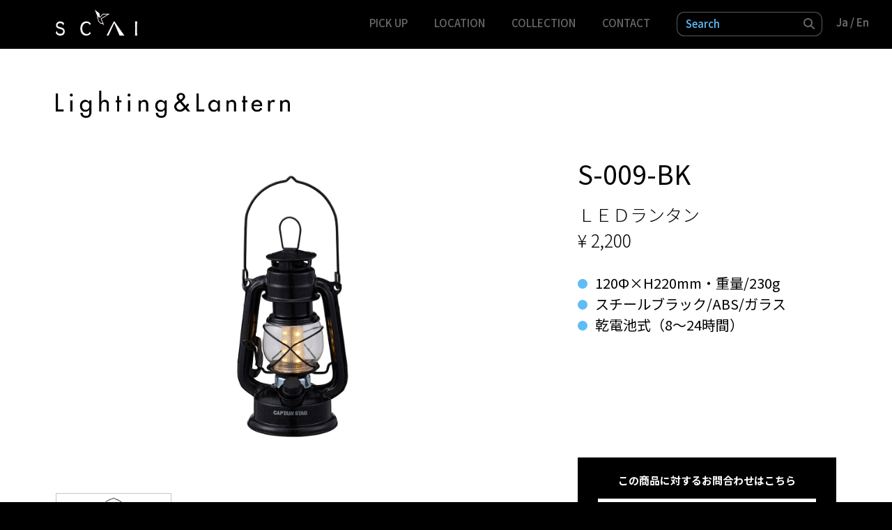

--- FILE ---
content_type: text/html; charset=utf-8
request_url: https://scai.monic.co.jp/lighting_lantern/rs-009-bk.html
body_size: 3128
content:
<!DOCTYPE html>
<html lang="ja">
<head>
<!-- Google Tag Manager -->
<script>(function(w,d,s,l,i){w[l]=w[l]||[];w[l].push({'gtm.start':
new Date().getTime(),event:'gtm.js'});var f=d.getElementsByTagName(s)[0],
j=d.createElement(s),dl=l!='dataLayer'?'&l='+l:'';j.async=true;j.src=
'https://www.googletagmanager.com/gtm.js?id='+i+dl;f.parentNode.insertBefore(j,f);
})(window,document,'script','dataLayer','GTM-5G9LG2Z');</script>
<!-- End Google Tag Manager -->
<meta charset="utf-8">
<meta name="viewport" content="width=device-width, initial-scale=1, maximum-scale=1, user-scalable=no, shrink-to-fit=no" />
<title>S-009-BK | SCAI</title>
<meta name="description" content="">
<meta name="keywords" content="その他,Other,ライティング＆ランタン,Lighting and lantern">
<meta name="format-detection" content="telephone=no">
<meta name="thumbnail" content="https://scai.monic.co.jp/product/RS-009-BK.jpg">
<!-- Open Graph Protocol -->
<meta property="og:type" content="article">
<meta property="og:locale" content="ja_JP">
<meta property="og:title" content="S-009-BK | SCAI">
<meta property="og:url" content="https://scai.monic.co.jp/lighting_lantern/rs-009-bk.html">
<meta property="og:description" content="">
<meta property="og:site_name" content="SCAI">
<meta property="og:image" content="https://scai.monic.co.jp/product/RS-009-BK.jpg">
<meta name="twitter:card" content="summary_large_image">
<meta name="twitter:site" content="@">
<meta name="twitter:title" content="S-009-BK">
<meta name="twitter:description" content="">
<meta name="twitter:image" content="https://scai.monic.co.jp/product/RS-009-BK.jpg">

<!-- Microdata -->
<meta itemprop="description" content="">
<link itemprop="url" href="https://scai.monic.co.jp/lighting_lantern/rs-009-bk.html">
<link itemprop="image" href="https://scai.monic.co.jp/product/RS-009-BK.jpg">
<link rel="preconnect" href="https://fonts.googleapis.com">
<link rel="preconnect" href="https://fonts.gstatic.com" crossorigin>
<link href="https://fonts.googleapis.com/css2?family=Noto+Sans+JP:wght@300;400;500;700&family=Open+Sans:wght@400;500;660;700&display=swap" rel="stylesheet">

<link href="/common/css/bundle.css" rel="stylesheet" type="text/css">
<link href="/common/css/colorbox.css" rel="stylesheet" type="text/css">
<link href="/common/css/common.css" rel="stylesheet" type="text/css">

<link href="/common/css/slick.css" rel="stylesheet" type="text/css">
<link href="/common/css/other.css" rel="stylesheet" type="text/css">

</head>

<body>
<!-- Google Tag Manager (noscript) -->
<noscript><iframe src="https://www.googletagmanager.com/ns.html?id=GTM-5G9LG2Z"
height="0" width="0" style="display:none;visibility:hidden"></iframe></noscript>
<!-- End Google Tag Manager (noscript) -->
<div id="wrapper">
    <header id="header">
        <div class="inner">
            <div class="logo"><a href="/"><img src="/common/img/logo.svg" alt="SCAI"></a></div>
            <div class="search_box switch_tbsp"><div class="mt-site-search-container"><div id="mt-site-search" class="mt-site-search" data-worker="/.app/search-worker-v1.js" data-fields="title,keywords,field:product_name,field:product_price,field:product_specification01,field:product_specification02" data-language="ja_JP" data-blog-ids="86174" data-form-action="/search.html" data-search-placeholder="Search" data-search-result-container="s-result"></div><script src="https://site-search.movabletype.net/v1/assets/34596/js/search.js" id="mt-site-search-script" async defer></script></div></div>
            <p class="switch_tbsp btn-toggle-menu"><span class="icon-bar top-bar"></span> <span class="icon-bar middle-bar"></span> <span class="icon-bar bottom-bar"></span></p>
            <nav id="nav">
                <ul class="nav_list">
                    <li class="anchor"><a href="/#sec-pickup">PICK UP</a></li>
                    <li class="anchor"><a href="/#sec-location">LOCATION</a></li>
                    <li class="anchor"><a href="/#sec-collection">COLLECTION</a></li>
                    <li class="anchor"><a href="/contact.html">CONTACT</a></li>
                    <li class="search_box">
<div class="mt-site-search-container"><div id="search2" class="mt-site-search" data-worker="/.app/search-worker-v1.js" data-fields="title,keywords,field:product_name,field:product_price,field:product_specification01,field:product_specification02" data-language="ja_JP" data-blog-ids="86174" data-form-action="/search.html" data-search-placeholder="Search" data-search-result-container="s-result"></div></div>
<script>
window.MTNetSearchDataLayer = window.MTNetSearchDataLayer || [];
function MTNetSearch() { return MTNetSearchDataLayer.push(arguments); }
MTNetSearch("createApp", "search2");
</script>
                	</li>
                </ul>
                <p class="language_switch">Ja /<a href="https://scai.monic.co.jp/en/lighting_lantern/rs-009-bk.html">En</a></p>
            </nav>
            <p class="language_switch">Ja /<a href="https://scai.monic.co.jp/en/lighting_lantern/rs-009-bk.html">En</a></p>
        </div>
    </header>
    <div id="content">
        <div class="inner">
            <div class="entry_content_wrap">
                <div class="entry_header"><h1 class="cat_name"><img src="https://scai.monic.co.jp/.assets/p_tit_light-6acc73e7.png" alt="Lighting and lantern"></h1></div>
                <div class="entry_content">
                    <div class="entry_row">
                        <div class="entry_pic">
                            <div class="img_slider">
                                <div class="slide_inner">
                                    <img src="/product/RS-009-BK.jpg" alt="RS-009-BK">
                                </div>
                            </div>
                            
                            <ul class="slide_nav">
                                <li><img src="/product/RS-009-BK.jpg" alt="RS-009-BK"></li>
                                                                                                                            </ul>
                        </div>
    
                        <div class="entry_info">
                            <h3 class="entry_title">S-009-BK</h3>
                            <p class="price">ＬＥＤランタン</p>
                            <p class="price">¥ 2,200</p>
                            <ul class="specification">
                				<li>120Ф&times;H220mm・重量/230g</li>
                				<li>スチールブラック/ABS/ガラス</li>
                				<li>乾電池式（8～24時間）</li>
                            </ul>
    
                            <div class="contact_box">
                                <p class="txt">この商品に対するお問合わせはこちら</p>
                                <a href="/contact.html" class="btn">
                                    <p class="w-100"><span class="c-blue">C</span>ontact form</p> 
                                    <p class="txt_jp">お問い合わせ</p>
                                </a>
                            </div>
                        </div>
                    </div>
                </div>
            </div>
            <div id="btm_collection_nav">
                <h2 class="title"><span class="c-blue">C</span>ollection</h2>
                <div class="col_nav_wrap">
                    <ul class="col_nav">
                        <li class="n_chair"><a href="/chair/"><img src="/common/img/txt_chair_bl.svg" alt=""></a></li>
                        <li class="n_table"><a href="/table/"><img src="/common/img/txt_table_bl.svg" alt=""></a></li>
                        <li class="n_sofa"><a href="/sofa/"><img src="/common/img/txt_sofa_bl.svg" alt=""></a></li>
                        <li class="n_bench"><a href="/bench/"><img src="/common/img/txt_bench_bl.svg" alt=""></a></li>
                        <li class="n_parasol"><a href="/parasol/"><img src="/common/img/txt_parasol_bl.svg" alt=""></a></li>
                        <li class="n_lighting_lanthum w-wide"><a href="/lighting_lantern/"><img src="/common/img/txt_lighting_lantern_bl.svg" alt=""></a></li>
                        <li class="n_others"><a href="/others/"><img src="/common/img/txt_others_bl.svg" alt=""></a></li>
                        <li class="n_suitable_for_rain w-wide"><a href="/suitable_for_rain/"><img src="/common/img/txt_suitable_for_rain_bl.svg" alt=""></a></li>
                    </ul>
                </div>
            </div>
        </div>
        
    </div>
    <div class="section_btm">
        <div id="contact" class="ft_contact">
            <div class="inner">
                <ul class="contact_info">
                    <li class="c_form center">
                        <p class="c_copy">Contact form</p>
                        <a href="/contact.html" target="_blank" class="btn btn_outline">お問い合わせ</a>
                        <p class="cmp_name">モニック株式会社SCAI 事業部</p>
                    </li>
                    <li class="c_num">
                        <p class="tel"><span class="txt">TEL</span> <span class="tel_num">03-6458-3977</span></p>
                        <p class="fax"><span class="txt">FAX</span> <span class="tel_num">03-6458-3978</span></p>
                    </li>
                </ul>
            </div>
        </div>
    </div>
    <footer id="footer">
        <div class="inner">
            <div class="ft_logo"><a href="/" target="_blank"><img src="/common/img/ft_logo.svg" alt="SCAI"></a></div>
            <div class="ft_nav">
                <ul>
                    <li><a href="https://www.instagram.com/monic_rental/" target="_blank"><i class="fa-brands fa-instagram"></i>Official Instagram</a></li>
                    <li><a href="https://monic.co.jp/company/" target="_blank">会社概要</a></li>
                    <li><a href="/contact.html">お問い合わせ</a></li>
                    <li><a href="https://monic.co.jp/agreement/" target="_blank">レンタル約款</a></li>
                    <li><a href="https://monic.co.jp/privacy-policy/" target="_blank">プライバシーポリシー</a></li>
                </ul>
            </div>
        </div>
    </footer>
</div>
<script type="text/javascript" src="/common/js/bundle.js"></script>
<script type="text/javascript" src="/common/js/slick.min.js"></script>
<script type="text/javascript" src="/common/js/common.js"></script>
<script type="text/javascript" src="/collection/js/index.js"></script>
<script src="https://form.movabletype.net/dist/parent-loader.js" defer async></script></body>
</html>

--- FILE ---
content_type: text/css
request_url: https://scai.monic.co.jp/common/css/common.css
body_size: 7244
content:
@charset "utf-8";
@import url(reset.css);
/*------------------------------------------------------------------------------------------
*
*
    common parts
*
*
------------------------------------------------------------------------------------------ */

/* overwrite */

html {
    /*font-family: 'ヒラギノ角ゴ Pro W3', 'Hiragino Kaku Gothic Pro', "メイリオ", meiryo, "ＭＳ Ｐゴシック", "MS P Gothic", sans-serif;*/
    font-family: 'Noto Sans JP', sans-serif;
    line-height: 1.15;
    /* 1 */
    -webkit-text-size-adjust: 100%;
}

body {
    background-color: #000;
    color: #000;
    font-size: 15px;
    font-family: 'Noto Sans JP', sans-serif;
    line-height: 1.5;
}

a {
    /*color: #0080BF;*/
    text-decoration: none;
    /*transition: all .25s;*/
}

.bold {
    font-weight: bold !important;
}

.center {
    text-align: center !important;
}

/* ------------ */

hr {
    box-sizing: content-box;
    /* 1 */
    height: 0;
    /* 1 */
    overflow: visible;
    /* 2 */
}

img {
    max-width: 100%;
    -o-object-fit: cover;
    object-fit: cover;
    vertical-align: middle;
}

.obj-fit img {
    width: 100%;
    -o-object-fit: cover;
    object-fit: cover;
    font-family: "object-fit: cover;";
}

.inner {
    margin: 0 auto;
    padding: 0 80px;
    max-width: 1280px;
    box-sizing: border-box;
}

.switch_pc {
    display: block;
}

.switch_tbsp {
    display: none;
}

.switch_sp {
    display: none;
}

br.pc {
    display: block;
}

br.sp {
    display: none;
}

a:hover {
    opacity: .75;
}
*, ::before, ::after {
    box-sizing: border-box;
}


/* ------------------------------------------------------------------------------------------
*
    #header
*
------------------------------------------------------------------------------------------ */
#header {
    position: fixed;
    top: 0;
    left: 0;
    width: 100%;
    height: 70px;
    background-color: #000;
    z-index: 3;
}

#header .inner {
    position: relative;
    max-width: 100%;
}

#header .inner::after {
    content: "";
    display: block;
    clear: both;
}

#header .logo {
    padding: 14px 0;
}

#nav li a {
    display: block;
    padding: 5px 3px;
    color: #676767;
    font-size: 15px;
    font-weight: 500;
}

#header .search_box {
    margin: 0 19px;
    width: 210px;
}

#header .search_box form {
    position: relative;
}

#header .search_box input[type=search] {
    display: block;
    padding: 3.2px 24px 5.6px 12px;
    width: 209px;
    height: 35px;
    border: 1px solid rgba(160, 160, 160, .55);
    border-radius: 11px;
    background-color: #000;
    color: #676767;
    font-size: 15px;
    font-family: 'Noto Sans JP', sans-serif;
    -webkit-appearance: none;
    appearance: none;
    outline: none;
}

.search_box input[type="search"]::placeholder {
    color: #5FBCF7;
    font-weight: 500;
}

.search_box button[type="submit"] {
    display: flex;
    position: absolute;
    top: 0;
    right: 0;
    border: 0;
    height: 35px;
    background-color: transparent;
    color: #676767;
    line-height: 0;
    outline: none;
    cursor: pointer;
    -webkit-appearance: none;
    -moz-appearance: none;
    appearance: none;
    align-items: center;
}
.search_box button[type="submit"] i {
    font-size: .8rem;
}

#nav li a:hover {
    color: #fff;
    opacity: 1;
}

#nav li a {
    display: block;
    padding: 5px 3px;
    color: #676767;
    font-size: 15px;
    font-weight: 500;
}

#nav .language_switch {
    display: none;
}

.language_switch {
    display: flex;
    color: #676767;
    align-items: center;
}

#header .language_switch a {
    display: inline-flex;
    padding: 5px 3px;
    color: #676767;
    font-size: 15px;
    font-weight: 500;
}

#header .language_switch a:hover {
    color: #fff;
    opacity: 1;
}



/* ------------------------------------------------------------------------------------------
*
    button
*
------------------------------------------------------------------------------------------ */
.btn_wrap {
    text-align: center;
}

.btn {
    position: relative;
    display: inline-flex;
    max-width: 316px;
    width: 100%;
    height: 66px;
    justify-content: center;
    align-items: center;
    border: 1px solid #fff;
    box-sizing: border-box;
    background-color: #fff;
    letter-spacing: 2px;
    color: #000;
    font-size:25px;
    line-height: 1;
    transition: background-color .4s ease, color .4s ease;
}

.btn:after {
    position: relative;
    top: 1px;
    content: "";
    display: inline-block;
    margin-left: 23px;
    width: 18px;
    height: 18px;
    border-top: 1px solid #000;
    border-left: 1px solid #000;
    transform: rotate(135deg);
}

.btn:not(.btn_outline) a:hover {
    opacity: 1;
    background-color: #5FBCF7;
}

.btn_outline {
    max-width: 328px;
    border: 2px solid #fff;
    background-color: transparent;
    color: #fff;
}

.btn_outline:hover {
    opacity: 1;
    background-color: rgba(255, 255, 255, .4);
    border: 2px solid rgba(255, 255, 255, .4);
}

.btn_outline::after {
    border-color: #fff;
}


.pic_w img {
    width: 100%;
    vertical-align: middle;
}


/* ------------------------------------------------------------------------------------------
*
    .section
*
------------------------------------------------------------------------------------------ */

.section {
    position: relative;
}
.sec_bg {
    padding: 44px 0;
}

/* .section:not(.sec_bg) {
    margin-bottom: 100px;
} */

.bg_black {
    background-color: #000;
}

.bg_white {
    background-color: #fff;
}

.hov_bg {
    -webkit-transition: background-color .4s ease;
    transition: background-color .4s ease;
}

.h_zoom{
    position: relative;
    overflow: hidden;
    line-height: 0;
}

.h_zoom img {
    width: 100%;
    -webkit-transition: all 1s ease-out;
    transition: all 1s ease-out;
}

.h_zoom:hover {
    opacity: 1;
}

.h_zoom:hover img {
    -webkit-transform: scale(1.1);
    transform: scale(1.1);
}

/* ------------------------------------------------------------------------------------------
*
    #spacing
*
------------------------------------------------------------------------------------------ */
.mt_0 {
    margin-top: 0 !important;
}

.mt_1 {
    margin-top: 15px !important;
}

.mt_2 {
    margin-top: 30px !important;
}

.mb_0 {
    margin-bottom: 0 !important;
}

.mb_1 {
    margin-bottom: 15px !important;
}

.mb_2 {
    margin-bottom: 30px !important;
}

.mr_0{
    margin-right: 0 !important;
}

.ml_0 {
    margin-left: 0 !important;
}


.pt_0 {
    padding-top: 0 !important;
}

.pt_1 {
    padding-top: 15px !important;
}

.pt_2 {
    padding-top: 30px !important;
}

.pb_0 {
    padding-bottom: 0 !important;
}

.pb_1 {
    padding-bottom: 15px !important;
}

.pb_2 {
    padding-bottom: 30px !important;
}
/* ------------------------------------------------------------------------------------------
*
    title
*
------------------------------------------------------------------------------------------ */

.title {
    margin-bottom: 10px;
    text-align: center;
    letter-spacing: 4px;
    font-family: 'Open Sans', sans-serif;
    font-size: 62px;
    line-height: 1.3;
}

.title.title--sm {
    font-size: 39px;
}

.title_jp {
    margin: 10px 0 30px;
    text-align: center;
    letter-spacing: 1.5px;
    font-size: 15px;
}

.bg_black .title {
    color: #fff;
}

.bg_black .title_jp {
    color: #b5b5b5;
}

.c-blue {
    color: #5FBCF7;
}

/* ------------------------------------------------------------------------------------------
*
    #main_visual
*
------------------------------------------------------------------------------------------ */
#main_visual {
    position: relative;
    padding-top: 70px;
}

#main_visual .visual_inner {
    display: flex;
    margin: 0 auto;
    max-width: 1280px;
    box-sizing: border-box;
    justify-content: space-between;
    align-items: center;
}

#main_visual .pg_name {
    padding-left: 80px;
    max-width: 730px;
    width: 100%;
}

#main_visual .v_pic {
    max-width: 445px;
    width: 100%;
}


/* ------------------------------------------------------------------------------------------
*
    grid
*
------------------------------------------------------------------------------------------ */


.align-center {
    justify-content: center;
}

.justify-center {
    justify-content: center;
}

.gr-wrap {
    flex-wrap: wrap;
}

.gr-row {
    display: flex;
    flex-wrap: wrap;
    margin: 0 -15px;
}

.gr-row.nogap {
    margin: 0 !important;
}

.gr-col {
    margin-top: 20px;
    padding: 0 15px;
}

.gr-column-9 .gr-col {
    width: 11.11%;
}

.gr-column-4 {
    margin: 0 -20px;  
}

.gr-column-5 > .gr-col {
    padding: 0 20px;
    width: 20%;
}

.gr-column-4 > .gr-col {
    padding: 0 20px;
    width: 25%;
}

.gr-column-3 > .gr-col {
    width: 33.33%;
}

.gr-column-2 > .gr-col {
    width: 50%;
}

.nogap .gr-col {
    padding: 0 !important;
}


.w-100 {
    width: 100% !important;
}

/* ------------------------------------------------------------------------------------------
*
    category style
*
------------------------------------------------------------------------------------------ */

#content {
    background-color: #fff;
}

.grid_nav {
    margin: 30px 0 22px;
    display: flex;
    justify-content: flex-end;
}

.grid_nav li {
    padding: 0 16px;
    color: #ccc;
    font-size: 2rem;
    cursor: pointer;
}

.grid_nav li svg rect {
    transition: all .5s;
}

.grid_nav li:hover svg rect,.grid_nav li.current svg rect {
    fill: #585858;
}

#location_item {
    padding-bottom: 40px;
}

.collection_bl  {
    margin: 0 0 20px;
}

.collection_bl .nm_col {
    width: 20%;
}

.collection_bl .cat_name {
    color: #000;
    font-size: 20px;
    letter-spacing: 4px;
}

.collection_bl .cat_name_jp {
    color: #b7b7b7;
    font-size: 15px;
    letter-spacing: 2px;
}

.collection_bl .list_col {
    width: 80%;
}

.collection_bl .list_col .item_dt_list {
    margin: 0 -16px;
}

.collection_bl .list_col .item_dt_list .gr-col{
    margin: 0 0 54px;
    padding: 0 16px;
    width: 20%;
}

.collection_bl.grid-active .item_dt_list .gr-col{
    opacity: 1;
}

.collection_bl .list_col .item_dt_list .item {
    display: block;
    text-align: center;
    color: #000;
}

.collection_bl .list_col .item .name {
    margin-top: 8px;
    font-size: 19px;
}

.collection_bl .list_col .item .ico_rain img{
    margin: 0 auto;
    width: 45px;
}

.collection_bl.list_only {
    margin-bottom: 0;
}

.collection_bl.list_only .list_col .item_dt_list {
    margin: 0 -3px;
}

.collection_bl.list_only .list_col .item_dt_list .gr-col{
    margin-bottom: 40px;
    width: 11.11%;
    padding: 0 3px;
}

.collection_bl.list_only .list_col .item_dt_list .name, .collection_bl.list_only .list_col .item_dt_list .ico_rain{
    display: none;
}

#btm_collection_nav {
    padding: 25px 0;
}

#btm_collection_nav .title {
    text-align: left;
    font-size: 35px;
    font-weight: 500;
}

.col_nav {
    margin-top: 40px;
}

.col_nav li{
    margin-bottom: 50px;
    max-width: 16.67%;
    width: 16.67%;
    display: inline-block;
}

.col_nav li.w-wide {
    max-width: 33.34%;
    width: 33.34%;
}

.col_nav li a img{
    display: inline-block;
    padding-bottom: 8px;
    border-bottom: 1px solid #707070;
    transition: all .5s;
}

.col_nav li:nth-child(6).w-wide img{
    padding-bottom: 2px;
}

.col_nav li a:hover img{
    border-color: #5FBCF7;
}

/* ------------------------------------------------------------------------------------------
*
    entry style
*
------------------------------------------------------------------------------------------ */
.entry_header {
    padding: 70px 0 0;
}

.entry_header .cat_name{
    margin: 60px 0;
    display: inline-block;
}

.entry_header .cat_name img {
    max-width: 30%;
}

.entry_content {
    margin-bottom: 100px;
}

.entry_content .entry_row {
    display: flex;
    justify-content: space-between;
}

.entry_content .entry_pic {
    max-width: 60.1%;
    width: 100%;
    text-align: center;
}
.entry_content .img_slider:not(.slick-initialized) .slide_inner:not(:first-child){
    display: none;
}
.entry_content .slide_nav {
    margin-top: 60px;
}
.entry_content .slide_nav li{
    max-width: 78.8%;
    border: 1px solid #C6C6C6;
    cursor: pointer;
}

.entry_content .entry_info {
    max-width: 371px;
    width: 100%;
}

.entry_content .entry_info .entry_title {
    margin-bottom: 20px;
    font-size: 37px;
    line-height: 1.1;
}

.entry_content .entry_info .price {
    font-size: 25px;
    font-weight: 300;
}

.entry_content .entry_info .specification {
    margin-top: 28px;
    font-size: 20px;
    min-height: 265px;
    line-height: 1.5;
}
.entry_content .entry_info .specification li::before {
    display: inline-block;
    margin-right: 11px;
    content: "";
    width: 14px;
    height: 14px;
    border-radius: 50%;
    background-color: #5FBCF7;
} 
.entry_content .contact_box {
    padding: 22px 28px 28px;
    background-color: #000;
    text-align: center;
}

.entry_content .contact_box .txt {
    color: #fff;
    font-weight: bold;
}

.entry_content .contact_box .btn {
    margin-top: 14px;
    position: relative;
    width: 100%;
    font-size: 25px;
    border-color: #000;
    flex-direction: column;
}

.entry_content .contact_box .btn:hover {
    opacity: 1;
    background-color: #5fbcf7;
    color: #fff;
}

.entry_content .contact_box .btn:hover .txt_jp ,.entry_content .contact_box .btn:hover .c-blue{
    color: #fff;
}

.entry_content .contact_box .btn:after {
    position: absolute;
    top: 50%;
    right: 7%;
    transform: translateY(-50%) rotate(135deg);
}

.entry_content .contact_box .btn:hover::after {
    border-color: #fff;
}

.entry_content .contact_box .txt_jp {
    margin-top: 4px;
    color: #898989;
    font-size: 13px;
    font-weight: bold;
}
/* ------------------------------------------------------------------------------------------
*
    popup
*
------------------------------------------------------------------------------------------ */
.pp_info {
    padding: 40px 0;
    text-align: center;
}
.pp_info .img {
    margin: 0 auto 22px;
    max-width: 334px;
    width: 100%;
}

.pp_copy {
    margin: 0 auto;
    max-width: 374px;
    width: 100%;
    text-align: left;
    line-height: 2;
}

.pp_info .d_link {
    margin-top: 20px;
    padding-bottom: 5px;
    display: inline-block;
    border-bottom: 1px solid #d1d1d1;
    color: #000;
}

.pp_info .img img {
    max-width: 100%;
}

#cboxClose {
    top: 21px;
    right: 27px;
    width: 32px;
    height: 32px;
}

#cboxClose:before, #cboxClose:after {
    position: absolute;
    left: 15px;
    content: ' ';
    height: 33px;
    width: 2px;
    background-color: #333;
}

#cboxClose:before {
transform: rotate(45deg);
}

#cboxClose:after {
transform: rotate(-45deg);
}

/* ------------------------------------------------------------------------------------------
*
    #footer
*
------------------------------------------------------------------------------------------ */

.section_btm {
    position: relative;
    background: #000 url(../img/bg_contact.png) no-repeat;
    background-size: cover;
}

.ft_contact {
    padding: 160px 0 137px;
}

.ft_contact .contact_info {
    margin: 0 auto;
    max-width: 692px;
    width: 100%;
    display: flex;
    color: #fff;
    justify-content: space-between;
    align-items: center;
}

.ft_contact .contact_info .c_copy {
    font-size: 32px;
    letter-spacing: 2px;
}

/* .ft_contact .contact_info li {
    padding: 0 43px;
} */

.ft_contact .contact_info .c_form {
    max-width: 328px;
    width: 100%;
}

.ft_contact .contact_info .c_copy {
    margin-bottom: 12px;
    font-size: 36px;
}

.ft_contact .contact_info .cmp_name {
    margin-top: 3px;
}


.ft_contact .contact_info .c_num {
    padding-top: 30px;
    max-width: 280px;
    width: 100%;
}

.ft_contact li p:not(:last-child) {
    margin-bottom: 8px;
}

.ft_contact .contact_info  li span {
    display: inline-block;
}

.ft_contact .contact_info .txt {
    width: 55px;
    margin-right: 22px;
    font-size: 30px;
}

.ft_contact .tel .txt{
    letter-spacing: 2px;
}

.ft_contact .contact_info .tel_num {
    font-size: 28px;
    letter-spacing: 2px;
}

#footer {
    position: relative;
    background-color: #000;
    padding: 60px 0 32px;
    font-size: 15px;
    z-index: 1;
}

#footer .ft_logo { 
    margin: 0 auto;
    max-width: 347px;
    width: 100%;
    margin-bottom: 80px;
    text-align: center;
}

#footer .ft_logo img {
    max-width: 80%;
}

#footer .ft_nav {
    margin: 0 auto;
    max-width: 760px;
}

#footer .ft_nav>ul {
    display: flex;
    justify-content: space-between;
    align-items: center;
}

#footer .ft_nav li a {
    display: block;
    color: #676767;
    line-height: 1.13;
}

.ft_nav i {
    position: relative;
    top: 2px;
    margin-right: 6px;
    font-size: 22px;
}

#footer .ft_nav li a:hover {
    color: #fff;
    opacity: 1;
}

#footer .copyright {
    position: absolute;
    top: 17px;
    right: 0;
}

@media (min-width: 768px){
    .align-md-center {
        justify-content: center;
    }
    
    .justify-md-center {
        justify-content: center;
    }

    .nogap-md {
        margin: 0;
    }

    .nogap-md .gr-col {
        padding: 0;
    }
}


@media screen and (min-width:993px) {

    br.tbsp {
        display: none;
    }

    #header .logo {
        width: 117px;
        float: left;
    }

    #nav {
        display: block !important;
        padding-top: 12px;
        float: right;
    }

    #nav ul::after {
        content: "";
        display: block;
        clear: both;
    }

    #nav li {
        margin: 0 16px;
        float: left;
    }

    #nav li a {
        padding: 10px 3px;
    }

    
    #nav li.search_box form {
        margin-top: 5px;
    }

    .language_switch {
        position: absolute;
        top: 50%;
        right: 27px;
        transform: translateY(-50%);
    }
}

@media screen and (max-width:992px) {

    .switch_tbsp {
        display: block;
    }

    .switch_pc_only {
        display: none;
    }

    br.tbsp {
        display: block;
    }

    #header {
        z-index: 4;
        font-size: 20px;
    }

    /* #header.open {
        position: absolute;
    }     */  

    #header .inner {
        padding: 0 46px;
        max-width: 100%;
    }

    #header .logo {
        padding: 17px 0;
        width: 95px;
    }

    .search_box {
        position: absolute;
        top: 18px;
        right: 71px;
    }

    .btn-toggle-menu {
        position: absolute;
        right: 24px;
        top: 0;
        padding-top: 7.5px;
        width: 55px;
        height: 55px;
        outline: none;
        cursor: pointer;
        z-index: 201;
    }

    .btn-toggle-menu.close {
        position: absolute;
    }

    .btn-toggle-menu.close .icon-bar {
        left: 4px;
        position: relative;
        right: 15px;
        top: 1px;
    }

    .btn-toggle-menu .icon-bar {
        -webkit-transition: all 0.2s;
        background-color: #707070;
        color: #707070;
        display: block;
        height: 1px;
        margin: 0 15px;
        transition: all 0.2s;
        width: 24px;
    }

    .btn-toggle-menu .icon-bar+.icon-bar {
        margin-top: 7px;
    }

    .btn-toggle-menu.collapsed .top-bar {
        -webkit-transform: rotate(45deg);
        -webkit-transform-origin: 15% 140%;
        -moz-transform-origin: 15% 140%;
        -ms-transform-origin: 15% 140%;
        height: 1px;
        transform: rotate(45deg);
        transform-origin: 15% 140%;
    }

    .btn-toggle-menu.collapsed .middle-bar {
        opacity: 0;
    }

    .btn-toggle-menu.collapsed .bottom-bar {
        margin-top: 6px;
        -webkit-transform: rotate(-45deg);
        -moz-transform: rotate(-45deg);
        -ms-transform: rotate(-45deg);
        -webkit-transform-origin: 0% -70%;
        -moz-transform-origin: 0% -70%;
        -ms-transform-origin: 0% -70%;
        height: 1px;
        transform: rotate(-45deg);
        transform-origin: 0% -70%;
    }

    .btn-toggle-menu .top-bar {
        margin-top: 18px;
        -webkit-transform: rotate(0);
        transform: rotate(0);
    }

    .btn-toggle-menu .middle-bar {
        opacity: 1;
    }

    .btn-toggle-menu .bottom-bar {
        -webkit-transform: rotate(0);
        transform: rotate(0);
    }

    .btn-toggle-menu:focus {
        outline: none;
    }

    #nav {
        display: none;
        position: fixed;
        top: 70px;
        left: 0;
        width: 100%;
        background-color: rgba(0, 0, 0, .58);
    }

    #nav .nav_list {
        position: relative;
        margin: 0 auto;
        padding: 30px 0 4px;
        max-width: 147px;
    }

    #nav .nav_list:before {
        content: "";
        position: absolute;
        top: 20px;
        right: -30px;
        width: 43px;
        height: 43px;
        background: url(../img/ico_bird.svg) no-repeat;
    }

    #nav li {
        margin-bottom: 12px;
        width: 100%;
        text-align: left;
    }

    #nav li a {
        display: block;
        padding: 4px 0 3px;
        border-bottom: 1px solid #959595;
        letter-spacing: 2px;
        color: #fff;
        font-size: 20px;
        font-weight: 400;
    }

    #nav .search_box {
        display: none;
    }

    #header .inner > .language_switch {
        display: none;
    }

    #header #nav .language_switch {
        padding-bottom: 35px;
        display: flex;
        justify-content: center;
        color: #fff;
        font-size: 20px;
    }

    #header #nav .language_switch a {
        padding-left: 4px;
        padding-right: 10px;
    }

    #header #nav .language_switch a {
        color: #fff;
    	font-size: 20px;
    }

    .inner {
        padding: 0 46px;
    }

    #main_visual .pg_name {
        padding-left: 46px;
    }

    .collection_bl .nm_col {
        width: 30%;
    }
    .collection_bl .list_col {
        width: 70%;
    }

    .entry_header .cat_name img {
        max-width: none;
    	height: 23px;
    } 

    .entry_content .contact_box {
        padding: 20px 20px 26px;
    }

    .entry_content .contact_box .txt {
        font-size: 13px;
    }

    .entry_content .contact_box .btn {
        font-size: 22px;
    }

    .entry_content .contact_box .txt_jp {
        font-size: 11px;
    }

    /* .col_nav li a img {
        max-width: 70%;
    }

    .col_nav li.w-wide img {
        max-width: 80%;
    }
    
    .col_nav li:nth-child(6).w-wide img{
        max-width: 88%;
    } */

    .col_nav li a img {
        max-width: 7.3vw;
    }

    .col_nav li.n_table img{
        max-width: 7.2vw;
    }

    .col_nav li.n_sofa img{
        max-width: 5.8vw;
    }

    .col_nav li.n_bench img{
        max-width: 7.8vw;
    }

    .col_nav li.n_parasol img{
        max-width: 9.5vw;
    }

    .col_nav li.n_lighting_lanthum.w-wide img {
        max-width: 24.1vw;
        padding-bottom: 4px;
    }

    .col_nav li.n_others img{
        max-width: 12.2vw;
    }


    .col_nav li.n_suitable_for_rain img {
        max-width: 22.6vw;
    } 
}

@media (max-width:767px) {
    .switch_pc {
        display: none;
    }

    .switch_sp {
        display: block;
    }

    br.sp {
        display: block;
    }

    .nogap-sp {
        margin: 0;
    }

    .inner {
        padding: 0 20px;
        max-width: 100%;
    }

    .align-sp-center {
        justify-content: center;
    }
    
    .justify-sp-center {
        justify-content: center;
    }

    .gr-row {
        flex-wrap: wrap;
        margin: 0 -10px;
        justify-content: space-between;
    }

    .gr-row::after{
        content:"";
        display: block;
        width:31%;
    }

    .gr-col {
        margin-top: 22px;
    }

    .gr-column-sp-2{
        margin: 0 -10px;
    }

    .gr-column-sp-2 > .gr-col {
        width: 50%;
        padding: 0 10px;
    }

    .gr-column-sp-1 {
        margin: 0;
    }

    .gr-column-sp-1 > .gr-col {
        padding: 0;
        width: 100%;
    }

    
    /* -----------------------------------------
    *
        #header
    *
    -------------------------------------------- */
    #header {
        height: 62px;
    }

    #header .inner {
        padding: 0 20px;
    }

    #header .logo {
        padding: 12px 0;
        max-width: 28.4%;
    }

    #header .search_box {
        top: 14px;
        right: 54px;
        margin: 0;
        width: 46.2%;
    }

    #header .search_box input[type=search] {
        width: 100%;
    }

    .btn-toggle-menu .top-bar {
        margin-top: 14px;
    }

    .btn-toggle-menu {
        right: 0;
    }

    #nav {
        top: 62px;
    }

    #nav .nav_list {
        padding-top: 24px;
    }

    #nav li {
        margin-bottom: 10px;
    }

    #nav li a {
        padding-bottom: 0;
    }

    #header .language_switch {
        padding-bottom: 32px;
        font-size: 20px;
    }

    #header .language_switch a {
        font-size: 20px;
    }

    .btn_outline {
        max-width: 205px;
        height: 41px;
        font-size: 13px;
    }

    .btn_outline::after {
        margin-left: 16px;
        width: 12px;
        height: 12px;
    }


    .title {
        margin-bottom: 0;
        font-size: 30px;
        line-height: 1.4;
    }

    .title.title--sm {
        font-size: 25px;
    }

    .title_jp {
        margin: 7px 0 18px;
        font-size: 10px;
        letter-spacing: 1.5px;
    }

    .sec_bg {
        padding: 40px 0;
    }

    #main_visual {
        padding-top: 62px;
    }

    #main_visual .pg_name {
        padding-left: 20px;
        max-width: 49.8%;
    }

    #main_visual .pg_name img {
        max-width: 100%;
    }

    #main_visual .v_pic  {
        max-width: inherit;
        width: 50.2%;
    }
    #main_visual .v_pic img{
        width: auto;
        height: 23.5vw;
    }

    /* collection */

    #location_item {
        padding: 24px 0 0;
    }

    .grid_nav {
        display: none;
    }

    .gr-row.collection_bl {
        margin: 0 0 15px;
    }

    .collection_bl .nm_col,.collection_bl .list_col {
        width: 100%;
    }

    .collection_bl .cat_name {
        font-size: 4vw;
        letter-spacing: 2px;
    }

    .collection_bl .cat_name_jp {
        margin-bottom: 10px;
        font-size: 3vw;
        letter-spacing: 1px;
    }

    .collection_bl .list_col .item_dt_list ,.collection_bl.list_only .list_col .item_dt_list{
        margin: 0;
    }

    .collection_bl .list_col .item_dt_list .gr-col,.collection_bl.list_only .list_col .item_dt_list .gr-col{
        margin-bottom: 20px;
        padding: 0;
        width: 31%;
    }

    .collection_bl .list_col .item .name {
        display: block !important;
        margin-top: 0;
        font-size: 2.5vw;
    }

    .collection_bl .list_col .item .ico_rain img {
        /*width: 8vw;*/
    }

    
    #btm_collection_nav {
        padding: 10px 0 27px;
    }

    .col_nav {
        margin-top: 24px;
    }

    .col_nav li {
        margin-bottom: 20px;
        display: block;
        max-width: 100%;
        width: 100%;
    }

    .col_nav li.w-wide {
        max-width: 100%;
        width: 100%;
    }

    .col_nav li a img {
        max-width: 17.5vw;
    }

    .col_nav li.n_table img{
        max-width: 16.5vw;
    }

    .col_nav li.n_sofa img{
        max-width: 13.5vw;
    }

    .col_nav li.n_bench img{
        max-width: 17.8vw;
    }

    .col_nav li.n_parasol img{
        max-width: 23.2vw;
    }

    .col_nav li.n_lighting_lanthum.w-wide img {
        max-width: 54.1vw;
    }

    .col_nav li.n_others img{
        max-width: 28.2vw;
    }


    .col_nav li.n_suitable_for_rain img {
        max-width: 52.6vw;
    }

    .entry_header {
        padding-top: 62px;
    }

    .entry_header .cat_name {
        margin: 18px 0 25px;
    }

    .entry_header .cat_name img {
        max-width: none;
    	height: 23px;
    }

    .entry_row {
        flex-direction: column;
    }
    .entry_content .entry_pic {
        max-width: 100%;
    }
    .entry_content {
        margin-bottom: 60px;
    }
    .entry_content .slide_nav {
        margin-top: 8px;
    }

    .entry_content .slide_nav li {
        max-width: 93px;
    }
    .entry_content .entry_info {
        max-width: 100%;
        margin-top: 42px;
    }

	.entry_content .entry_info .price {
    	font-size: 20px;
	}

    .entry_content .entry_info .entry_title {
        line-height: 1.5;
    	font-size: 26px;
    }
    .entry_content .entry_info .specification {
        height: auto;
    	font-size: 18px;
    }

    .entry_content .contact_box {
        padding: 20px 25px 26px;
    }

    .entry_content .entry_info .specification {
        min-height: auto;
        margin-bottom: 20px;
    }

    .entry_content .contact_box .txt {
        font-size: 13px;
    }

    .entry_content .contact_box .btn {
        margin-top: 13px;
        font-size: 22px;
    }

    .entry_content .contact_box .btn:after {
        right: 16px;
    }
    .entry_content .contact_box .txt_jp {
        margin-top: 8px;
        font-size: 11px;
    }
    .pp_info {
        padding: 25px 0 20px;
    }

    #cboxClose {
        top: 0;
        right: 18px;
    }

    .pp_info .img {
        margin-bottom: 10px;
        max-width: 180px;
    }

    .pp_info .pp_copy {
        padding: 0 30px;
        max-width: inherit;
        width: auto;
        font-size: 10px;
    }

    .pp_info .d_link {
        margin-top: 10px;
    }

     /* -----------------------------------------
    *
        #footer
    *
    -------------------------------------------- */
    .ft_contact {
        padding: 56px 0 32px;
    }

    .ft_contact .contact_info {
        flex-direction: column;
    }

    .ft_contact .contact_info .c_copy {
        margin-bottom: 5px;
        font-size: 21px;
    }

    .ft_contact .contact_info .c_form .btn_outline {
        border-width: 1px;
    }

    .ft_contact .contact_info .cmp_name {
        margin-top: 4px;
        font-size: 12px;
    }

    .ft_contact .contact_info .txt {
        width: 33px;
        font-size: 17px;
    }

    .ft_contact .contact_info .c_num {
        padding-top: 16px;
        text-align: center;
    }

    .ft_contact .contact_info .tel_num {
        font-size: 15px;
    }

    #footer {
        padding: 25px 0 17px;
        font-size: 10px;
    }

    #footer .ft_logo {
        margin-bottom: 32px;
    }

    #footer .ft_logo img{
        max-width: 51%;
    }

    #footer .ft_nav {
        max-width: 100%;
    }

    #footer .ft_nav ul {
        padding-left: 12%;
        display: block;
    }

    #footer .ft_nav ul li{
        padding-bottom: 16px;
        text-align: left;
    }

    .ft_nav i {
        font-size: 14px;
    }

}

/*検索ボックス（PC）*/

    .search_box button[type="submit"] {
        color: transparent;
    }
    .search_box button[type="submit"]:before {
        content: "\f002";
        font-family: fontAwesome;
        position: absolute;
        top: 17px;
        left: 10px;
        font-size: 16px;
        color: #676767;
    }


/*言語切り替え*/
#header .language_switch {
  display: inline-flex;
  padding: 5px 3px;
  color: #676767;
  font-size: 15px;
  font-weight: 500;
}




--- FILE ---
content_type: text/css
request_url: https://scai.monic.co.jp/common/css/other.css
body_size: 934
content:
@charset "utf-8";
/* -------------------------------------------------
other.css
--------------------------------------------------- */

.main {
    margin-top: 55px;
    height: 160px;
}

.main_inner {
    height: 100%;
    margin: 0 auto;
    position: relative;
}

.main_inner img {
    height: 160px;
    object-fit: contain;
    position: absolute;
    top: 0;
    right: 220px;
}

.ca_title {
	height: 100%;
	position: relative;
    margin: 0 auto;
    padding-top: 40px;
}

.main_inner h1 {
    color: #fff;
    font-size: 40px;
    text-align: center;
    letter-spacing: 3px;
	z-index: 10;
    top: 40px;
    left: 135px;
}

.main_inner h1 span {
    color: #fff;
    font-size: 15px;
    display: block;
}

.detail_cont {
	background-color: #fff;
    min-height: 300px;
	padding: 50px 50px;
}

.slide_inner.slick-slide {

}
.slide_inner.slick-slide img {
    height: 418px;
    margin: 0 auto;
    object-fit: contain;/*add 230425*/
}

.detail_cont {
	background-color: #fff;
    min-height: 300px;
	padding: 50px 50px;
}

#location_item .item a {
    color: #FFF;
}

/*
.slick-slide img {
    object-fit: contain;
    width: 100%;
    height: 100%;
}

.slide_nav .slick-slide img {
    display: block;
    margin: 0 auto;
    width: 100%;
    height: 120px;
    max-width: 100%;
    object-fit: contain;
}
*/

.entry_content .slide_nav li {
    /*max-width: 195px !important;
    max-height: 122px;
    width: 195px !important;
    height: 122px;*/
	margin-right: 3px;
}

.other_bland {
    color: #fff;
    margin-top: 50px;
    text-align: right;
}

@media (max-width: 767px) {
    #main_visual .pg_name {
        max-width: 45.8%;
    }
    .other_bland {
        font-size: 12px;
        text-align: center;
    }
/*
    .entry_content .slide_nav li {
        width: 24% !important;
        max-width: 77px !important;
        margin-right: 9px;
        height: 49px;
    }
    .slide_nav .slick-slide img {
        height: 47px;
        width: auto;
    }
*/
    .entry_content .slide_nav li {
        max-width: 100%;
    }
}



.entry_content .slide_nav .slick-track {
    display: flex;
    width: 100%!important;
}

.entry_content .slide_nav li {
    float: none;
    position: relative;
    width: 100%;
}

.entry_content .slide_nav li:before {
    content: "";
    display: block;
    padding-top: 62.1287%;
}

.entry_content .slide_nav li img {
/*
    margin: 0 auto;
    height: 100%;
    width: auto;
*/
    
    width: 100%;
    height: 100%;
    position: absolute;
    top: 0;
    object-fit: scale-down;
}

/* -------------------------------------------------
ページネーション
--------------------------------------------------- */

.page-navigation {
  text-align: center;
  font-size: 20px;
}

.page-navigation ul{
  display: block;
  padding-bottom: 10px;
}

.page-navigation li {
  display: inline-block;
  border-bottom: none;
}

.page-navigation li a{
  padding: 0 20px;
  color: #000;
}

.page-navigation li a:hover {
  color: #000;
}

.page-navigation li a[rel="prev"]::before {
  content: "<";
  margin-right: 0.3em;
}

.page-navigation li a[rel="next"]::after {
  content: ">";
  margin-left: 0.3em;
}



--- FILE ---
content_type: image/svg+xml
request_url: https://scai.monic.co.jp/common/img/txt_suitable_for_rain_bl.svg
body_size: 1385
content:
<svg id="グループ_1372" data-name="グループ 1372" xmlns="http://www.w3.org/2000/svg" width="240.353" height="21.993" viewBox="0 0 240.353 21.993">
  <path id="パス_643" data-name="パス 643" d="M12.612-32.989a5.368,5.368,0,0,0-4.83-2.8C4.943-35.787,2.255-34,2.255-31c0,2.577,1.942,3.779,4.083,4.687l1.295.54c1.618.663,3.237,1.522,3.237,3.509a3.5,3.5,0,0,1-3.461,3.608,3.492,3.492,0,0,1-3.635-3.509l-2.365.491a5.818,5.818,0,0,0,5.8,5.178,5.748,5.748,0,0,0,6-5.767c0-3.092-1.992-4.54-4.656-5.571l-1.344-.515c-1.17-.442-2.614-1.2-2.614-2.65,0-1.62,1.643-2.626,3.137-2.626a3.223,3.223,0,0,1,3.013,1.742ZM20.4-28.375v6.6c0,3.141,1.494,5.276,4.93,5.276s4.93-2.135,4.93-5.276v-6.6H28.024v6.356c0,1.841-.473,3.46-2.689,3.46s-2.689-1.62-2.689-3.46v-6.356Zm20.565,0H38.73V-16.89H40.97Zm-1.12-6.8a1.545,1.545,0,0,0-1.544,1.546,1.52,1.52,0,0,0,1.544,1.5,1.52,1.52,0,0,0,1.544-1.5A1.545,1.545,0,0,0,39.85-35.173ZM52.1-26.314h2.191v-2.061H52.1v-4.393H49.859v4.393h-1.22v2.061h1.22v9.424H52.1Zm13.42,7.853c-2.365,0-3.685-2.012-3.685-4.172,0-2.135,1.369-4.123,3.685-4.123,2.415,0,3.784,1.89,3.784,4.123C69.3-20.375,67.959-18.461,65.519-18.461Zm5.9-9.915H69.179v1.914h-.05A4.782,4.782,0,0,0,65.1-28.719c-3.386,0-5.5,2.871-5.5,6.013,0,3.289,2.017,6.209,5.577,6.209a4.791,4.791,0,0,0,3.959-2.184h.05v1.792H71.42ZM84.94-18.461c-2.365,0-3.685-2.012-3.685-4.172,0-2.135,1.369-4.123,3.685-4.123,2.415,0,3.784,1.89,3.784,4.123C88.724-20.375,87.38-18.461,84.94-18.461Zm-5.8,1.571h2.241v-1.792h.05A4.825,4.825,0,0,0,85.388-16.5c3.585,0,5.577-2.92,5.577-6.209,0-3.141-2.116-6.013-5.477-6.013a4.792,4.792,0,0,0-4.058,2.258h-.05V-38.192H79.138Zm21.337-21.3H98.235v21.3h2.241Zm18.4,15.927v-.344c0-3.411-1.743-6.111-5.453-6.111-3.76,0-5.677,2.65-5.677,6.184,0,3.387,2.166,6.037,5.726,6.037a6.077,6.077,0,0,0,5.4-3.141l-1.892-1.055a3.816,3.816,0,0,1-3.486,2.233,3.635,3.635,0,0,1-3.511-3.8Zm-8.764-1.669a3.318,3.318,0,0,1,3.311-2.871,3.128,3.128,0,0,1,3.212,2.871Z" transform="translate(-1.408 38.192)"/>
  <path id="パス_644" data-name="パス 644" d="M8.106,20.429a4.237,4.237,0,0,0-1.569-.295c-2.888,0-3.76,2.013-3.76,4.516v5.6H1.757v2.062H2.778v9.426H5.019V32.309H8.106V30.247H5.019V25.313c0-1.129,0-3.117,1.593-3.117a4.225,4.225,0,0,1,1.494.466ZM19.335,29.9a6.113,6.113,0,1,0,0,12.224,6.113,6.113,0,1,0,0-12.224Zm0,2.111a4,4,0,1,1-3.984,4A4,4,0,0,1,19.335,32.014Zm15.636-1.767H32.73V41.735h2.241V36.089c0-1.865.3-4.075,2.714-4.075a1.977,1.977,0,0,1,1.369.466l1.021-2.013a3.527,3.527,0,0,0-1.842-.565,3.35,3.35,0,0,0-3.187,2.209h-.075Zm25.894,0H58.624V41.735h2.241V36.089c0-1.865.3-4.075,2.714-4.075a1.977,1.977,0,0,1,1.369.466l1.021-2.013a3.527,3.527,0,0,0-1.842-.565,3.35,3.35,0,0,0-3.187,2.209h-.075Zm16.358,9.917c-2.365,0-3.685-2.013-3.685-4.173,0-2.135,1.369-4.124,3.685-4.124,2.415,0,3.784,1.89,3.784,4.124C81.006,38.249,79.662,40.164,77.222,40.164Zm5.9-9.917H80.882v1.915h-.05A4.781,4.781,0,0,0,76.8,29.9c-3.386,0-5.5,2.872-5.5,6.014,0,3.289,2.017,6.21,5.577,6.21a4.791,4.791,0,0,0,3.959-2.185h.05v1.792h2.241Zm10.631,0H91.513V41.735h2.241Zm-1.12-6.8a1.546,1.546,0,0,0-1.544,1.546,1.544,1.544,0,0,0,3.087,0A1.546,1.546,0,0,0,92.634,23.448Zm11.926,6.8h-2.241V41.735h2.241V36.457c0-2.086,0-4.59,2.888-4.59,2.291,0,2.564,1.325,2.564,3.289v6.578h2.241V34.886c0-2.8-.847-4.983-4.133-4.983a3.99,3.99,0,0,0-3.511,1.89h-.05Z" transform="translate(128.1 -20.134)"/>
</svg>


--- FILE ---
content_type: image/svg+xml
request_url: https://scai.monic.co.jp/common/img/txt_table_bl.svg
body_size: 498
content:
<svg xmlns="http://www.w3.org/2000/svg" width="75.405" height="21.993" viewBox="0 0 75.405 21.993">
  <path id="パス_637" data-name="パス 637" d="M7.04-33.216H11.6v-2.14H.088v2.14H4.646V-16.6H7.04ZM20.919-18.189c-2.419,0-3.769-2.04-3.769-4.229a3.892,3.892,0,0,1,3.769-4.18c2.47,0,3.871,1.916,3.871,4.18C24.79-20.13,23.415-18.189,20.919-18.189ZM26.955-28.24H24.663V-26.3h-.051a4.9,4.9,0,0,0-4.125-2.289c-3.463,0-5.628,2.911-5.628,6.1,0,3.334,2.063,6.294,5.7,6.294a4.91,4.91,0,0,0,4.049-2.214h.051V-16.6h2.292ZM40.783-18.189c-2.419,0-3.769-2.04-3.769-4.229a3.892,3.892,0,0,1,3.769-4.18c2.47,0,3.871,1.916,3.871,4.18C44.653-20.13,43.278-18.189,40.783-18.189ZM34.849-16.6h2.292v-1.816h.051A4.946,4.946,0,0,0,41.241-16.2c3.667,0,5.7-2.961,5.7-6.294,0-3.185-2.165-6.1-5.6-6.1A4.911,4.911,0,0,0,37.192-26.3h-.051V-38.192H34.849Zm21.824-21.6H54.382v21.6h2.292ZM75.493-22.045v-.348c0-3.458-1.783-6.195-5.577-6.195-3.845,0-5.806,2.687-5.806,6.27,0,3.433,2.216,6.12,5.857,6.12a6.225,6.225,0,0,0,5.526-3.185l-1.935-1.07a3.9,3.9,0,0,1-3.565,2.264A3.7,3.7,0,0,1,66.4-22.045Zm-8.964-1.692a3.384,3.384,0,0,1,3.387-2.911A3.189,3.189,0,0,1,73.2-23.737Z" transform="translate(-0.088 38.192)"/>
</svg>


--- FILE ---
content_type: image/svg+xml
request_url: https://scai.monic.co.jp/common/img/txt_sofa_bl.svg
body_size: 585
content:
<svg xmlns="http://www.w3.org/2000/svg" width="62.052" height="22.779" viewBox="0 0 62.052 22.779">
  <path id="パス_638" data-name="パス 638" d="M12.942-33.025a5.52,5.52,0,0,0-4.972-2.9c-2.922,0-5.69,1.856-5.69,4.957,0,2.669,2,3.915,4.2,4.856l1.333.559c1.666.686,3.332,1.576,3.332,3.635a3.618,3.618,0,0,1-3.563,3.737,3.605,3.605,0,0,1-3.742-3.635l-2.435.508A6,6,0,0,0,7.38-15.941a5.935,5.935,0,0,0,6.177-5.974c0-3.2-2.05-4.7-4.793-5.771L7.38-28.221c-1.2-.458-2.691-1.246-2.691-2.746,0-1.678,1.692-2.72,3.229-2.72a3.315,3.315,0,0,1,3.1,1.8ZM26.4-28.6a6.283,6.283,0,0,0-6.408,6.33,6.283,6.283,0,0,0,6.408,6.33,6.283,6.283,0,0,0,6.408-6.33A6.283,6.283,0,0,0,26.4-28.6Zm0,2.186a4.129,4.129,0,0,1,4.1,4.144,4.145,4.145,0,0,1-4.1,4.144,4.145,4.145,0,0,1-4.1-4.144A4.129,4.129,0,0,1,26.4-26.416Zm19.582-12a4.338,4.338,0,0,0-1.615-.305c-2.973,0-3.87,2.085-3.87,4.678v5.8H39.444v2.135h1.051v9.762H42.8V-26.11H45.98v-2.135H42.8v-5.11c0-1.169,0-3.229,1.64-3.229a4.33,4.33,0,0,1,1.538.483Zm11.406,20.44c-2.435,0-3.793-2.085-3.793-4.322,0-2.212,1.41-4.271,3.793-4.271,2.486,0,3.9,1.958,3.9,4.271C61.281-19.958,59.9-17.975,57.385-17.975ZM63.46-28.246H61.153v1.983H61.1A4.916,4.916,0,0,0,56.95-28.6c-3.486,0-5.664,2.974-5.664,6.229,0,3.407,2.076,6.432,5.741,6.432A4.925,4.925,0,0,0,61.1-18.2h.051v1.856H63.46Z" transform="translate(-1.408 38.72)"/>
</svg>


--- FILE ---
content_type: image/svg+xml
request_url: https://scai.monic.co.jp/common/img/txt_others_bl.svg
body_size: 757
content:
<svg xmlns="http://www.w3.org/2000/svg" width="117.035" height="21.993" viewBox="0 0 117.035 21.993">
  <path id="パス_642" data-name="パス 642" d="M7.243-28.589A6.2,6.2,0,0,0,.88-22.394,6.2,6.2,0,0,0,7.243-16.2a6.2,6.2,0,0,0,6.363-6.195A6.2,6.2,0,0,0,7.243-28.589Zm0,2.14a4.07,4.07,0,0,1,4.073,4.055,4.086,4.086,0,0,1-4.073,4.055,4.086,4.086,0,0,1-4.073-4.055A4.07,4.07,0,0,1,7.243-26.449Zm16.163.3h2.24v-2.09h-2.24v-4.453H21.115v4.453H19.868v2.09h1.247V-16.6h2.291Zm8.578-12.041v21.6h2.291v-5.349c0-2.115,0-4.652,2.953-4.652,2.342,0,2.622,1.343,2.622,3.334V-16.6H42.14v-6.941c0-2.836-.865-5.05-4.225-5.05a4.088,4.088,0,0,0-3.589,1.916h-.051V-38.192ZM60.848-22.045v-.348c0-3.458-1.782-6.195-5.574-6.195-3.843,0-5.8,2.687-5.8,6.27,0,3.433,2.214,6.12,5.854,6.12a6.221,6.221,0,0,0,5.523-3.185l-1.934-1.07a3.9,3.9,0,0,1-3.563,2.264,3.7,3.7,0,0,1-3.589-3.856Zm-8.96-1.692a3.383,3.383,0,0,1,3.385-2.911,3.188,3.188,0,0,1,3.283,2.911Zm18.454-4.5H68.051V-16.6h2.291v-5.722c0-1.891.305-4.13,2.774-4.13a2.033,2.033,0,0,1,1.4.473l1.044-2.04a3.628,3.628,0,0,0-1.884-.572,3.423,3.423,0,0,0-3.258,2.239h-.076Zm18.225,1.692a3.55,3.55,0,0,0-3.258-2.04A3.439,3.439,0,0,0,81.8-25.205c0,1.592.967,2.239,2.291,2.936l2.24,1.169c.535.348.84.647.84,1.269a1.693,1.693,0,0,1-1.807,1.642A2.365,2.365,0,0,1,83.2-19.682l-1.96.871A4.4,4.4,0,0,0,85.36-16.2a3.959,3.959,0,0,0,4.1-3.856c0-1.841-1.349-2.687-2.749-3.309s-2.774-1.07-2.774-2.09A1.223,1.223,0,0,1,85.182-26.6a1.763,1.763,0,0,1,1.527,1.02Zm19.37,7.464a1.477,1.477,0,0,0-1.476,1.443,1.461,1.461,0,0,0,1.476,1.443,1.461,1.461,0,0,0,1.476-1.443A1.477,1.477,0,0,0,107.937-19.085Zm8.5,0a1.477,1.477,0,0,0-1.476,1.443,1.461,1.461,0,0,0,1.476,1.443,1.461,1.461,0,0,0,1.476-1.443A1.477,1.477,0,0,0,116.438-19.085Zm-17,0a1.477,1.477,0,0,0-1.476,1.443A1.461,1.461,0,0,0,99.435-16.2a1.461,1.461,0,0,0,1.476-1.443A1.477,1.477,0,0,0,99.435-19.085Z" transform="translate(-0.88 38.192)"/>
</svg>


--- FILE ---
content_type: application/javascript; charset=utf-8
request_url: https://scai.monic.co.jp/common/js/common.js
body_size: 1358
content:
(function ($) {
    "use strict";
    var ua = navigator.userAgent.toLowerCase();
    var isiOS = (ua.indexOf('iphone') > -1) || (ua.indexOf('ipad') > -1);
    if (isiOS) {
        var viewport = document.querySelector('meta[name="viewport"]');
        if (viewport) {
            var viewportContent = viewport.getAttribute('content');
            viewport.setAttribute('content', viewportContent + ', user-scalable=no');
        }
    }
    var isSP = false;
    var isPC = false;

    function checkSp() {
        var _hasClass = $('body').hasClass('w767');
       
        if (parseInt($(window).width()) <= 767 && !_hasClass) {
            $("body").addClass("w767");
            isSP = true;
        } else if (parseInt($(window).width()) > 767 && _hasClass) {
            $("body").removeClass("w767");
            isSP = false;
        }
    }

    checkSp();

    var openFlg = false;
    var gnaviPosition;
    $('.btn-toggle-menu').on("click", function() {
        if(!openFlg){
            gnaviPosition = $( window ).scrollTop();

            openFlg = true;
            $("#header").addClass("open");
            $(this).addClass("collapsed");
            $('#header #nav').fadeIn(300);
            //$('html, body').animate({scrollTop:0},0);
        }else{
            openFlg = false;
            //$('html, body').animate({scrollTop:gnaviPosition},0);
            $("#header").removeClass("open");
            $(this).removeClass("collapsed");
            $('#header #nav').fadeOut();
        }
       
        return false;
    });

    var headerHeight;
    function AnchorNav(){
        $('.nav_list li a').click(function(event) {
    
            var url = this.href;
    
            var parts = url.split("#");
            var target = parts[1];
    
            var target_offset = $("#" + target).offset();
            var target_top = target_offset.top;
    
            $('html, body').animate({
                scrollTop : target_top
            }, 500);
            return false;
        });
        $('.nav_list .anchor a').click(function(event) {
            $(this).parent().parent().parent().fadeOut();
            $(".btn-toggle-menu").removeClass("collapsed");
            openFlg = false;
        });
    }

    AnchorNav();

    objectFitImages('.obj-fit img');

    //Change the class name, if it has to be applied for more SVG elements
    $('img.img-to-svg').each(function () {
    var $img = jQuery(this); // The image
    var imgID = $img.attr('id'); // ID attribute
    var imgClass = $img.attr('class'); // Class Name
    var imgURL = $img.attr('src'); // URL of the SVG image

    jQuery.get(imgURL, function (data) {
      //The data param contains the XML data of the SVG image
      //alert(new XMLSerializer().serializeToString(data));

      // Get the SVG tag, ignore the rest
      var $svg = jQuery(data).find('svg');

      // Give the image's ID to the SVG
      if (typeof imgID !== 'undefined') {
        $svg = $svg.attr('id', imgID);
      }

      // Give the image's class to the SVG
      if (typeof imgClass !== 'undefined') {
        $svg = $svg.attr('class', imgClass + ' replaced-svg');
      }

      // Remove any invalid XML tags as per http://validator.w3.org
      $svg = $svg.removeAttr('xmlns:a');

      // Check if the viewport is set, else we gonna set it if we can.
      if (!$svg.attr('viewBox') && $svg.attr('height') && $svg.attr('width')) {
        $svg.attr('viewBox', '0 0 ' + $svg.attr('height') + ' ' + $svg.attr('width'))
      }

      // Replace image with new SVG
      $img.replaceWith($svg);

    }, 'xml'); //Returns as XML
    });

    $(window).on('resize', function(){
        checkSp();
    });

    $(window).on('orientationchange', function () {
        checkSp();
    });


})(jQuery);
        

--- FILE ---
content_type: image/svg+xml
request_url: https://scai.monic.co.jp/common/img/txt_chair_bl.svg
body_size: 561
content:
<svg xmlns="http://www.w3.org/2000/svg" width="80.118" height="22.778" viewBox="0 0 80.118 22.778">
  <path id="パス_636" data-name="パス 636" d="M16.462-34.353a9.28,9.28,0,0,0-4.868-1.314A10.182,10.182,0,0,0,1.32-25.437,10.028,10.028,0,0,0,11.389-15.413a10.4,10.4,0,0,0,5.073-1.366v-2.86a7.7,7.7,0,0,1-5.15,2.01,7.729,7.729,0,0,1-7.584-7.885,7.768,7.768,0,0,1,7.635-7.936,7.78,7.78,0,0,1,5.1,1.907ZM24.2-38.192v22.366h2.306v-5.54c0-2.19,0-4.819,2.972-4.819,2.357,0,2.639,1.391,2.639,3.453v6.906h2.306v-7.189c0-2.938-.871-5.231-4.253-5.231a4.087,4.087,0,0,0-3.613,1.984h-.051v-11.93ZM47.9-17.475c-2.434,0-3.792-2.113-3.792-4.38,0-2.242,1.409-4.329,3.792-4.329,2.485,0,3.894,1.984,3.894,4.329C51.794-19.485,50.41-17.475,47.9-17.475Zm6.072-10.41H51.666v2.01h-.051a4.9,4.9,0,0,0-4.151-2.371c-3.484,0-5.662,3.015-5.662,6.313,0,3.453,2.075,6.519,5.739,6.519a4.908,4.908,0,0,0,4.074-2.293h.051v1.881h2.306Zm10.94,0H62.606v12.059h2.306Zm-1.153-7.138A1.607,1.607,0,0,0,62.17-33.4a1.579,1.579,0,0,0,1.589,1.572A1.579,1.579,0,0,0,65.347-33.4,1.607,1.607,0,0,0,63.759-35.023Zm12.426,7.138H73.879v12.059h2.306v-5.927c0-1.958.307-4.277,2.793-4.277a2.01,2.01,0,0,1,1.409.49l1.05-2.113a3.579,3.579,0,0,0-1.9-.593,3.45,3.45,0,0,0-3.28,2.319h-.077Z" transform="translate(-1.32 38.192)"/>
</svg>


--- FILE ---
content_type: image/svg+xml
request_url: https://scai.monic.co.jp/common/img/logo.svg
body_size: 1828
content:
<svg xmlns="http://www.w3.org/2000/svg" xmlns:xlink="http://www.w3.org/1999/xlink" width="288" height="91" viewBox="0 0 288 91">
  <defs>
    <clipPath id="clip-path">
      <rect id="長方形_247" data-name="長方形 247" width="288" height="91" fill="none"/>
    </clipPath>
    <clipPath id="clip-path-2">
      <rect id="長方形_511" data-name="長方形 511" width="53" height="56" fill="none"/>
    </clipPath>
  </defs>
  <g id="グループ_1337" data-name="グループ 1337" transform="translate(8129 151.5)">
    <g id="グループ_1023" data-name="グループ 1023" transform="translate(-8129 -151.5)" clip-path="url(#clip-path)">
      <path id="パス_551" data-name="パス 551" d="M187.763,42.606c-2.125,4.682-19.592,42.29-20.091,43.286-.181.36-.145.407-.6.452-1.238.122-4.764.011-5.514,0-.62-.008-.261-.7-.023-1.208,2.046-4.325,23.528-46.869,24.373-47.752a2.185,2.185,0,0,1,3.563.513c3.213,5.015,30.259,43.428,32.689,46.379.4.474,1.039,1.7.824,1.965a.321.321,0,0,1-.246.142c-1.725.082-13.613.089-15.73.011a.525.525,0,0,1-.4-.228c-.895-.777-18.339-42.546-18.85-43.562" transform="translate(18.904 4.438)" fill="#fff"/>
      <path id="パス_552" data-name="パス 552" d="M16.24,36.78C6.873,36.453,1.284,42.106,1.025,49.573l0,.119c-.215,6.2,3.093,9.695,9.116,11.894,3.586,1.271,7.449,1.828,10.432,3.017,3.933,1.465,5.8,4.243,5.688,7.555-.161,4.637-3.318,8.444-11.123,8.171a11.132,11.132,0,0,1-11.009-10c-.045-.354-.1-.676-.133-1.015L0,76.782c2.173,5.892,7.583,9.493,14.917,9.749,11.33.4,16.534-5.752,16.824-14.062.25-7.225-3.386-11.393-9.612-13.6-3.234-1.2-7.295-1.943-10.082-2.945-3.836-1.34-5.852-2.8-5.737-6.107.149-4.276,3.782-7.284,9.623-7.079,6.144.214,9.176,3.132,9.811,7.663.047.3.116.641.15.84l3.767-7.05C27.452,39.6,22.731,37.007,16.24,36.78" transform="translate(0 4.449)" fill="#fff"/>
      <path id="パス_553" data-name="パス 553" d="M108.8,77.4c-4.041,4.234-9.534,4.728-15.248,1.942a15.331,15.331,0,0,1-7.3-7.735,28.153,28.153,0,0,1,0-20.071,15.336,15.336,0,0,1,7.3-7.735C99.27,41.011,104.763,41.5,108.8,45.74a18.742,18.742,0,0,1,2.6,4.629l2.921-6.6c-1.295-1.787-4.86-4.045-5.5-4.407a21.649,21.649,0,0,0-6.456-2.4,20.045,20.045,0,0,0-13.141,1.8c-6.785,3.552-10.189,10.775-11.1,18.128-.935,7.566.164,16.2,4.966,22.362a18.911,18.911,0,0,0,6.132,5.132,20.059,20.059,0,0,0,13.141,1.8,21.652,21.652,0,0,0,6.456-2.406c.637-.361,4.2-2.619,5.5-4.407l-2.921-6.6a18.765,18.765,0,0,1-2.6,4.63" transform="translate(9.126 4.424)" fill="#fff"/>
      <path id="パス_554" data-name="パス 554" d="M257.393,62.852V60.568h-.006c0-9.654.434-19.312,1.249-23.578h-8.221c1.155,4.2,1.115,13.885,1.157,23.578h-.007v2.283h0c.007,9.686-.337,19.391-1.155,23.671h8.221c-1.16-4.212-1.207-13.947-1.249-23.671Z" transform="translate(29.363 4.476)" fill="#fff"/>
    </g>
    <g id="グループ_1336" data-name="グループ 1336" transform="translate(-7991.223 -151.499)">
      <path id="パス_610" data-name="パス 610" d="M0,0,9.706,23.793l.423-.119,4.264-.14.884,1.015L18.1,26.067,16.46,12.586Z" transform="translate(0 0)" fill="#fff"/>
      <g id="グループ_1335" data-name="グループ 1335" transform="translate(0 0)">
        <g id="グループ_1334" data-name="グループ 1334" clip-path="url(#clip-path-2)">
          <path id="パス_611" data-name="パス 611" d="M23.239,159.51l-6.761.013s3.193-2.174,4.983-2.563a7.848,7.848,0,0,1,1.713-.324Z" transform="translate(-13.837 -131.592)" fill="#dc000c"/>
          <path id="パス_612" data-name="パス 612" d="M174.9,309.828c.665.813.488,1.827,1.246,2.562,1.34,1.3,5.557,1.272,4.978,1.152a8.661,8.661,0,0,1-3.491.611,4.338,4.338,0,0,1-2.839-1.515,25.666,25.666,0,0,1-3.745-4.811c-.173-.319,1.454-.505,1.013-.505q1.083.913,2.172,1.821a5.075,5.075,0,0,1,.666.685" transform="translate(-143.617 -258.191)" fill="#dc000c"/>
          <path id="パス_613" data-name="パス 613" d="M94.206,91.443,71.3,105.307l-1.659,1,.815,1.756L76.919,122l.275.863-1.379-1.134-1.075-.884-1.254.607L71.317,122.5l-8.111-7.71-1.086-7.312-.029-.193-.063-.185-1.543-4.54v-2.5l2.345-.009,2.984,2.1L67.4,103.27l1.29-1.443,9.284-10.384Zm7.761-2.165H77l-9.932,11.108-3.551-2.5-5.2.02v5.018l1.658,4.878,1.2,8.048,9.742,9.261,3.525-1.707,7.059,5.8-2.547-7.988-6.523-14.058Z" transform="translate(-48.967 -75.005)" fill="#fff"/>
        </g>
      </g>
    </g>
  </g>
</svg>


--- FILE ---
content_type: application/javascript; charset=utf-8
request_url: https://scai.monic.co.jp/collection/js/index.js
body_size: 78
content:
$(function () {
  $('.img_slider').slick({
    slidesToShow: 1,
    slidesToScroll: 1,
    arrows: false,
    fade: true,
    asNavFor: '.slide_nav'
  });
  $('.slide_nav').slick({
    slidesToShow: 4,
    slidesToScroll: 1,
    asNavFor: '.img_slider',
  arrows: false,
    dots: false,
    draggable:false,
    centerMode: false,
    focusOnSelect: true
  });
});


--- FILE ---
content_type: image/svg+xml
request_url: https://scai.monic.co.jp/common/img/ft_logo.svg
body_size: 1847
content:
<svg xmlns="http://www.w3.org/2000/svg" xmlns:xlink="http://www.w3.org/1999/xlink" width="347" height="110" viewBox="0 0 347 110">
  <defs>
    <clipPath id="clip-path">
      <rect id="長方形_247" data-name="長方形 247" width="347" height="110" transform="translate(0 -0.424)" fill="none"/>
    </clipPath>
    <clipPath id="clip-path-2">
      <rect id="長方形_511" data-name="長方形 511" width="63.819" height="67.431" fill="none"/>
    </clipPath>
  </defs>
  <g id="グループ_1364" data-name="グループ 1364" transform="translate(8129 151.923)">
    <g id="グループ_1023" data-name="グループ 1023" transform="translate(-8129 -151.5)" clip-path="url(#clip-path)">
      <path id="パス_551" data-name="パス 551" d="M193.183,43.818c-2.559,5.638-23.592,50.923-24.192,52.122-.218.433-.175.49-.721.544-1.491.147-5.737.013-6.639,0-.747-.009-.315-.848-.028-1.455,2.463-5.208,28.331-56.436,29.348-57.5,1.335-1.4,3.246-1.01,4.29.618,3.869,6.039,36.436,52.293,39.362,55.846.482.571,1.251,2.049.993,2.366a.387.387,0,0,1-.3.171c-2.077.1-16.392.107-18.941.014a.632.632,0,0,1-.478-.274c-1.078-.935-22.082-51.231-22.7-52.454" transform="translate(55.672 12.83)" fill="#fff"/>
      <path id="パス_552" data-name="パス 552" d="M19.556,36.783C8.276,36.389,1.546,43.2,1.234,52.188l-.005.143C.97,59.8,4.952,64,12.2,66.653c4.319,1.531,8.969,2.2,12.561,3.632,4.736,1.764,6.988,5.109,6.849,9.1-.194,5.583-4,10.167-13.394,9.839A13.4,13.4,0,0,1,4.964,77.183c-.054-.427-.116-.814-.16-1.222L0,84.95c2.617,7.095,9.131,11.431,17.961,11.74,13.643.477,19.91-6.926,20.258-16.933.3-8.7-4.078-13.719-11.574-16.375-3.895-1.442-8.784-2.339-12.14-3.546C9.887,58.223,7.458,56.469,7.6,52.482c.179-5.148,4.554-8.771,11.587-8.524,7.4.258,11.049,3.771,11.813,9.228.057.366.14.772.18,1.011l4.536-8.489c-2.658-5.524-8.344-8.651-16.159-8.924" transform="translate(0 12.863)" fill="#fff"/>
      <path id="パス_553" data-name="パス 553" d="M115.127,85.732c-4.866,5.1-11.48,5.694-18.361,2.338a18.461,18.461,0,0,1-8.8-9.314,33.9,33.9,0,0,1,0-24.168,18.466,18.466,0,0,1,8.8-9.314c6.881-3.354,13.495-2.76,18.361,2.339,1.511,1.583,2.74,4.769,3.132,5.574l3.517-7.948c-1.559-2.152-5.852-4.87-6.619-5.306a26.068,26.068,0,0,0-7.773-2.9,24.137,24.137,0,0,0-15.824,2.168C83.389,43.483,79.29,52.18,78.2,61.034c-1.126,9.11.2,19.505,5.98,26.927a22.771,22.771,0,0,0,7.383,6.18,24.153,24.153,0,0,0,15.824,2.168,26.071,26.071,0,0,0,7.773-2.9c.767-.435,5.06-3.153,6.619-5.306l-3.517-7.948c-.392.8-1.621,3.99-3.132,5.575" transform="translate(26.877 12.791)" fill="#fff"/>
      <path id="パス_554" data-name="パス 554" d="M258.818,68.131v-2.75h-.007c-.005-11.625.522-23.254,1.5-28.391h-9.9c1.391,5.055,1.343,16.719,1.394,28.391H251.8v2.75h.005c.008,11.663-.406,23.35-1.391,28.5h9.9c-1.4-5.071-1.453-16.794-1.5-28.5Z" transform="translate(86.476 12.941)" fill="#fff"/>
    </g>
    <g id="グループ_1336" data-name="グループ 1336" transform="translate(-7963.098 -151.5)">
      <path id="パス_610" data-name="パス 610" d="M0,0,11.687,28.65l.509-.143,5.134-.168L18.4,29.561l3.4,1.827L19.819,15.156Z" transform="translate(0 0)" fill="#fff"/>
      <g id="グループ_1335" data-name="グループ 1335" transform="translate(0 0)">
        <g id="グループ_1334" data-name="グループ 1334" clip-path="url(#clip-path-2)">
          <path id="パス_611" data-name="パス 611" d="M24.62,160.1l-8.142.016s3.844-2.618,6-3.086a9.451,9.451,0,0,1,2.063-.39Z" transform="translate(-13.297 -126.48)" fill="#dc000c"/>
          <path id="パス_612" data-name="パス 612" d="M175.686,310.339c.8.979.588,2.2,1.5,3.085,1.614,1.565,6.691,1.532,5.994,1.387a10.429,10.429,0,0,1-4.2.736,5.223,5.223,0,0,1-3.418-1.824,30.906,30.906,0,0,1-4.509-5.793c-.208-.384,1.75-.608,1.219-.608q1.3,1.1,2.615,2.193a6.107,6.107,0,0,1,.8.824" transform="translate(-138.02 -248.162)" fill="#dc000c"/>
          <path id="パス_613" data-name="パス 613" d="M101.533,91.885,73.947,108.579l-2,1.209.981,2.115,7.786,16.779.331,1.039-1.661-1.365-1.295-1.065-1.51.731-2.612,1.265L64.2,120,62.9,111.2l-.035-.232-.076-.222-1.858-5.466v-3.016l2.824-.011,3.594,2.533,1.906,1.343,1.553-1.737,11.18-12.5Zm9.345-2.607H80.814L68.855,102.654,64.578,99.64l-6.263.025v6.042l2,5.874,1.44,9.691,11.73,11.151,4.244-2.056,8.5,6.987-3.067-9.619L75.3,110.808Z" transform="translate(-47.059 -72.092)" fill="#fff"/>
        </g>
      </g>
    </g>
  </g>
</svg>


--- FILE ---
content_type: image/svg+xml
request_url: https://scai.monic.co.jp/common/img/txt_parasol_bl.svg
body_size: 748
content:
<svg xmlns="http://www.w3.org/2000/svg" width="106.038" height="21.993" viewBox="0 0 106.038 21.993">
  <path id="パス_640" data-name="パス 640" d="M5.561-24.459H6.935c3.64,0,6.72-1.518,6.72-5.473,0-3.433-1.833-5.424-7.738-5.424H3.168V-16.6H5.561Zm0-8.807H6.2c2.367,0,5.218.348,5.218,3.284,0,2.985-2.647,3.433-5.091,3.433H5.561ZM25.745-18.189c-2.418,0-3.767-2.04-3.767-4.229a3.892,3.892,0,0,1,3.767-4.18c2.469,0,3.869,1.916,3.869,4.18C29.614-20.13,28.239-18.189,25.745-18.189ZM31.777-28.24H29.487V-26.3h-.051a4.9,4.9,0,0,0-4.123-2.289c-3.462,0-5.625,2.911-5.625,6.1,0,3.334,2.062,6.294,5.7,6.294a4.907,4.907,0,0,0,4.047-2.214h.051V-16.6h2.291Zm10.512,0H40V-16.6H42.29v-5.722c0-1.891.305-4.13,2.774-4.13a2.033,2.033,0,0,1,1.4.473l1.044-2.04a3.628,3.628,0,0,0-1.884-.572,3.423,3.423,0,0,0-3.258,2.239H42.29ZM59.012-18.189c-2.418,0-3.767-2.04-3.767-4.229a3.892,3.892,0,0,1,3.767-4.18c2.469,0,3.869,1.916,3.869,4.18C62.881-20.13,61.507-18.189,59.012-18.189ZM65.045-28.24H62.754V-26.3H62.7a4.9,4.9,0,0,0-4.123-2.289c-3.462,0-5.625,2.911-5.625,6.1,0,3.334,2.062,6.294,5.7,6.294A4.907,4.907,0,0,0,62.7-18.413h.051V-16.6h2.291Zm14.712,1.692a3.55,3.55,0,0,0-3.258-2.04,3.439,3.439,0,0,0-3.513,3.384c0,1.592.967,2.239,2.291,2.936l2.24,1.169c.535.348.84.647.84,1.269a1.693,1.693,0,0,1-1.807,1.642,2.365,2.365,0,0,1-2.164-1.493l-1.96.871A4.4,4.4,0,0,0,76.55-16.2a3.958,3.958,0,0,0,4.1-3.856c0-1.841-1.349-2.687-2.749-3.309s-2.774-1.07-2.774-2.09A1.223,1.223,0,0,1,76.371-26.6a1.763,1.763,0,0,1,1.527,1.02Zm13.516-2.04a6.2,6.2,0,0,0-6.363,6.195A6.2,6.2,0,0,0,93.272-16.2a6.2,6.2,0,0,0,6.363-6.195A6.2,6.2,0,0,0,93.272-28.589Zm0,2.14a4.07,4.07,0,0,1,4.073,4.055,4.086,4.086,0,0,1-4.073,4.055A4.086,4.086,0,0,1,89.2-22.394,4.07,4.07,0,0,1,93.272-26.449Zm15.934-11.743h-2.291v21.6h2.291Z" transform="translate(-3.168 38.192)"/>
</svg>


--- FILE ---
content_type: image/svg+xml
request_url: https://scai.monic.co.jp/common/img/txt_lighting_lantern_bl.svg
body_size: 1244
content:
<svg xmlns="http://www.w3.org/2000/svg" width="240" height="28" viewBox="0 0 240 28">
  <path id="パス_724" data-name="パス 724" d="M4.145-18.89H1.8V-.306H9.857v-2.12H4.145Zm14.743,7.049H16.643V-.306h2.245Zm-1.123-6.827a1.55,1.55,0,0,0-1.547,1.553,1.524,1.524,0,0,0,1.547,1.5,1.524,1.524,0,0,0,1.547-1.5A1.55,1.55,0,0,0,17.765-18.668ZM32.483-1.883c-2.37,0-3.692-2.021-3.692-4.19,0-2.144,1.372-4.141,3.692-4.141,2.42,0,3.792,1.9,3.792,4.141C36.275-3.806,34.928-1.883,32.483-1.883Zm5.912-9.958H36.15v1.972H36.1a4.735,4.735,0,0,0-4.066-2.317c-3.368,0-5.488,2.884-5.488,6.039,0,3.3,2,6.236,5.588,6.236A4.831,4.831,0,0,0,36.1-2.1h.05V.089c0,2.366-.574,4.239-3.343,4.239-2.046,0-3.492-1.183-3.492-3.254H27.07C27.12,4.328,29.464,6.3,32.707,6.3c4.54,0,5.688-2.859,5.688-6.827ZM46.3-21.7V-.306h2.245V-5.6c0-2.1,0-4.609,2.894-4.609,2.295,0,2.569,1.331,2.569,3.3V-.306h2.245V-7.182c0-2.81-.848-5-4.141-5a4,4,0,0,0-3.517,1.9h-.05V-21.7Zm20.6,11.93h2.2v-2.07h-2.2v-4.412H64.662v4.412H63.44v2.07h1.222V-.306h2.245Zm11.151-2.07H75.813V-.306h2.245Zm-1.123-6.827a1.55,1.55,0,0,0-1.547,1.553,1.524,1.524,0,0,0,1.547,1.5,1.524,1.524,0,0,0,1.547-1.5A1.55,1.55,0,0,0,76.936-18.668Zm11.949,6.827H86.639V-.306h2.245V-5.6c0-2.1,0-4.609,2.894-4.609,2.295,0,2.569,1.331,2.569,3.3V-.306h2.245V-7.182c0-2.81-.848-5-4.141-5a4,4,0,0,0-3.517,1.9h-.05Zm20.8,9.958c-2.37,0-3.692-2.021-3.692-4.19,0-2.144,1.372-4.141,3.692-4.141,2.42,0,3.792,1.9,3.792,4.141C113.481-3.806,112.134-1.883,109.689-1.883Zm5.912-9.958h-2.245v1.972h-.05a4.735,4.735,0,0,0-4.066-2.317c-3.368,0-5.488,2.884-5.488,6.039,0,3.3,2,6.236,5.588,6.236A4.831,4.831,0,0,0,113.306-2.1h.05V.089c0,2.366-.574,4.239-3.343,4.239-2.046,0-3.492-1.183-3.492-3.254h-2.245c.05,3.254,2.395,5.225,5.638,5.225,4.54,0,5.688-2.859,5.688-6.827Zm13.52,2.366,4.166,5.028c-1.172,1.158-2.569,2.465-4.316,2.465a3.633,3.633,0,0,1-3.492-3.426c0-1.775,2.12-3.032,3.418-3.919Zm.5-2.908L129-13.172a3.787,3.787,0,0,1-1.123-2.317,2,2,0,0,1,2.1-1.972,1.982,1.982,0,0,1,2.2,2.021c0,1.356-1.3,2.12-2.245,2.859ZM136.73-.306h2.894l-3.368-4.116,2.295-2.662-1.5-1.528-2.2,2.514-3.916-4.683c1.572-1.134,3.418-2.539,3.418-4.634,0-2.44-2.046-3.87-4.34-3.87-2.47,0-4.341,1.5-4.341,4.067a6.16,6.16,0,0,0,2.07,4.067l-1.172.838c-1.8,1.282-3.293,2.563-3.293,4.93A5.531,5.531,0,0,0,129.047.089a7.659,7.659,0,0,0,5.638-2.908ZM148.354-18.89H146.01V-.306h8.057v-2.12h-5.713Zm15.79,17.007c-2.37,0-3.692-2.021-3.692-4.19,0-2.144,1.372-4.141,3.692-4.141,2.42,0,3.792,1.9,3.792,4.141C167.937-3.806,166.59-1.883,164.145-1.883Zm5.912-9.958h-2.245v1.923h-.05a4.788,4.788,0,0,0-4.041-2.268c-3.393,0-5.513,2.884-5.513,6.039,0,3.3,2.021,6.236,5.588,6.236A4.8,4.8,0,0,0,167.762-2.1h.05v1.8h2.245Zm8.906,0h-2.245V-.306h2.245V-5.6c0-2.1,0-4.609,2.894-4.609,2.295,0,2.569,1.331,2.569,3.3V-.306h2.245V-7.182c0-2.81-.848-5-4.141-5a4,4,0,0,0-3.517,1.9h-.05Zm17.113,2.07h2.2v-2.07h-2.2v-4.412H193.83v4.412h-1.222v2.07h1.222V-.306h2.245ZM213.487-5.7v-.345c0-3.426-1.746-6.137-5.463-6.137-3.767,0-5.688,2.662-5.688,6.211,0,3.4,2.17,6.063,5.737,6.063a6.086,6.086,0,0,0,5.413-3.155l-1.9-1.06A3.822,3.822,0,0,1,208.1-1.883a3.647,3.647,0,0,1-3.517-3.82ZM204.706-7.38a3.327,3.327,0,0,1,3.318-2.884,3.137,3.137,0,0,1,3.218,2.884Zm16.838-4.461H219.3V-.306h2.245V-5.975c0-1.873.3-4.092,2.719-4.092a1.978,1.978,0,0,1,1.372.468l1.023-2.021a3.528,3.528,0,0,0-1.846-.567,3.356,3.356,0,0,0-3.193,2.218h-.075Zm12.548,0h-2.245V-.306h2.245V-5.6c0-2.1,0-4.609,2.894-4.609,2.295,0,2.569,1.331,2.569,3.3V-.306H241.8V-7.182c0-2.81-.848-5-4.141-5a4,4,0,0,0-3.517,1.9h-.05Z" transform="translate(-1.8 21.7)"/>
</svg>


--- FILE ---
content_type: image/svg+xml
request_url: https://scai.monic.co.jp/common/img/txt_bench_bl.svg
body_size: 559
content:
<svg xmlns="http://www.w3.org/2000/svg" width="80.903" height="21.993" viewBox="0 0 80.903 21.993">
  <path id="パス_639" data-name="パス 639" d="M5.2-33.266h.661c2.236,0,4.065.448,4.065,3.085,0,2.687-1.855,3.135-4.116,3.135H5.2Zm0,8.086H6.678c2.134,0,4.879.547,4.879,3.185,0,2.662-2.312,3.309-4.523,3.309H5.2ZM2.816-16.6H7.288c3.379,0,6.657-1.493,6.657-5.249A4.851,4.851,0,0,0,10.108-26.6v-.05a4.017,4.017,0,0,0,2.058-3.558c0-4.229-3.4-5.15-7.013-5.15H2.816Zm29.068-5.449v-.348c0-3.458-1.779-6.195-5.565-6.195-3.837,0-5.793,2.687-5.793,6.27,0,3.433,2.211,6.12,5.844,6.12a6.209,6.209,0,0,0,5.514-3.185l-1.931-1.07A3.9,3.9,0,0,1,26.4-18.189a3.7,3.7,0,0,1-3.583-3.856ZM22.94-23.737a3.379,3.379,0,0,1,3.379-2.911A3.185,3.185,0,0,1,29.6-23.737Zm18.269-4.5H38.923V-16.6h2.287v-5.349c0-2.115,0-4.652,2.947-4.652,2.338,0,2.617,1.343,2.617,3.334V-16.6h2.287v-6.941c0-2.836-.864-5.05-4.218-5.05a4.079,4.079,0,0,0-3.583,1.916h-.051Zm24.825.423a6.552,6.552,0,0,0-3.151-.771,6.259,6.259,0,0,0-6.5,6.27,6.2,6.2,0,0,0,6.378,6.12,6.764,6.764,0,0,0,3.278-.771v-2.861a4.31,4.31,0,0,1-3.252,1.543,3.974,3.974,0,0,1-4.116-4.13,4.066,4.066,0,0,1,3.964-4.08,4.4,4.4,0,0,1,3.4,1.567Zm7.547-10.375v21.6h2.287v-5.349c0-2.115,0-4.652,2.947-4.652,2.338,0,2.617,1.343,2.617,3.334V-16.6h2.287v-6.941c0-2.836-.864-5.05-4.218-5.05a4.079,4.079,0,0,0-3.583,1.916h-.051V-38.192Z" transform="translate(-2.816 38.192)"/>
</svg>
